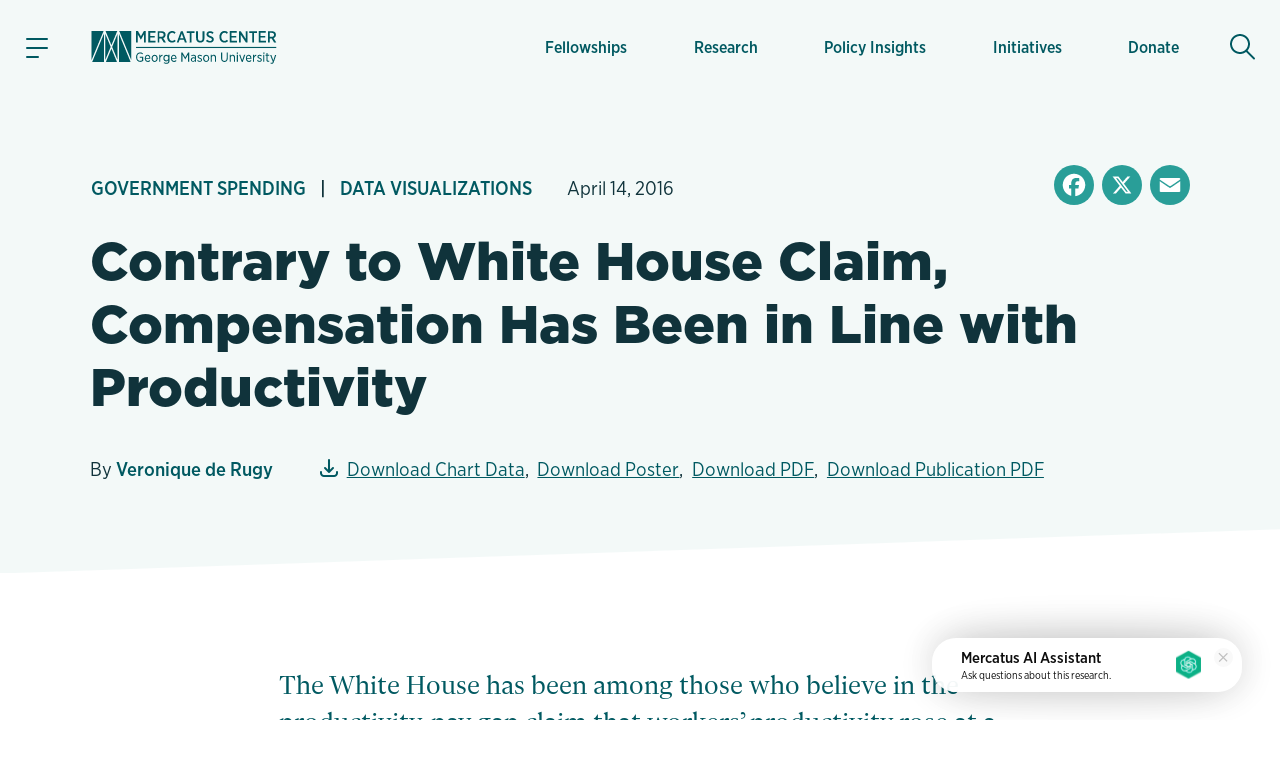

--- FILE ---
content_type: text/html; charset=utf-8
request_url: https://www.google.com/recaptcha/enterprise/anchor?ar=1&k=6LfMg_EaAAAAAMhDNLMlgqDChzmtYHlx1yU2y7GI&co=aHR0cHM6Ly93d3cubWVyY2F0dXMub3JnOjQ0Mw..&hl=en&v=9TiwnJFHeuIw_s0wSd3fiKfN&theme=light&size=normal&anchor-ms=20000&execute-ms=30000&cb=umbu2raq844x
body_size: 48669
content:
<!DOCTYPE HTML><html dir="ltr" lang="en"><head><meta http-equiv="Content-Type" content="text/html; charset=UTF-8">
<meta http-equiv="X-UA-Compatible" content="IE=edge">
<title>reCAPTCHA</title>
<style type="text/css">
/* cyrillic-ext */
@font-face {
  font-family: 'Roboto';
  font-style: normal;
  font-weight: 400;
  font-stretch: 100%;
  src: url(//fonts.gstatic.com/s/roboto/v48/KFO7CnqEu92Fr1ME7kSn66aGLdTylUAMa3GUBHMdazTgWw.woff2) format('woff2');
  unicode-range: U+0460-052F, U+1C80-1C8A, U+20B4, U+2DE0-2DFF, U+A640-A69F, U+FE2E-FE2F;
}
/* cyrillic */
@font-face {
  font-family: 'Roboto';
  font-style: normal;
  font-weight: 400;
  font-stretch: 100%;
  src: url(//fonts.gstatic.com/s/roboto/v48/KFO7CnqEu92Fr1ME7kSn66aGLdTylUAMa3iUBHMdazTgWw.woff2) format('woff2');
  unicode-range: U+0301, U+0400-045F, U+0490-0491, U+04B0-04B1, U+2116;
}
/* greek-ext */
@font-face {
  font-family: 'Roboto';
  font-style: normal;
  font-weight: 400;
  font-stretch: 100%;
  src: url(//fonts.gstatic.com/s/roboto/v48/KFO7CnqEu92Fr1ME7kSn66aGLdTylUAMa3CUBHMdazTgWw.woff2) format('woff2');
  unicode-range: U+1F00-1FFF;
}
/* greek */
@font-face {
  font-family: 'Roboto';
  font-style: normal;
  font-weight: 400;
  font-stretch: 100%;
  src: url(//fonts.gstatic.com/s/roboto/v48/KFO7CnqEu92Fr1ME7kSn66aGLdTylUAMa3-UBHMdazTgWw.woff2) format('woff2');
  unicode-range: U+0370-0377, U+037A-037F, U+0384-038A, U+038C, U+038E-03A1, U+03A3-03FF;
}
/* math */
@font-face {
  font-family: 'Roboto';
  font-style: normal;
  font-weight: 400;
  font-stretch: 100%;
  src: url(//fonts.gstatic.com/s/roboto/v48/KFO7CnqEu92Fr1ME7kSn66aGLdTylUAMawCUBHMdazTgWw.woff2) format('woff2');
  unicode-range: U+0302-0303, U+0305, U+0307-0308, U+0310, U+0312, U+0315, U+031A, U+0326-0327, U+032C, U+032F-0330, U+0332-0333, U+0338, U+033A, U+0346, U+034D, U+0391-03A1, U+03A3-03A9, U+03B1-03C9, U+03D1, U+03D5-03D6, U+03F0-03F1, U+03F4-03F5, U+2016-2017, U+2034-2038, U+203C, U+2040, U+2043, U+2047, U+2050, U+2057, U+205F, U+2070-2071, U+2074-208E, U+2090-209C, U+20D0-20DC, U+20E1, U+20E5-20EF, U+2100-2112, U+2114-2115, U+2117-2121, U+2123-214F, U+2190, U+2192, U+2194-21AE, U+21B0-21E5, U+21F1-21F2, U+21F4-2211, U+2213-2214, U+2216-22FF, U+2308-230B, U+2310, U+2319, U+231C-2321, U+2336-237A, U+237C, U+2395, U+239B-23B7, U+23D0, U+23DC-23E1, U+2474-2475, U+25AF, U+25B3, U+25B7, U+25BD, U+25C1, U+25CA, U+25CC, U+25FB, U+266D-266F, U+27C0-27FF, U+2900-2AFF, U+2B0E-2B11, U+2B30-2B4C, U+2BFE, U+3030, U+FF5B, U+FF5D, U+1D400-1D7FF, U+1EE00-1EEFF;
}
/* symbols */
@font-face {
  font-family: 'Roboto';
  font-style: normal;
  font-weight: 400;
  font-stretch: 100%;
  src: url(//fonts.gstatic.com/s/roboto/v48/KFO7CnqEu92Fr1ME7kSn66aGLdTylUAMaxKUBHMdazTgWw.woff2) format('woff2');
  unicode-range: U+0001-000C, U+000E-001F, U+007F-009F, U+20DD-20E0, U+20E2-20E4, U+2150-218F, U+2190, U+2192, U+2194-2199, U+21AF, U+21E6-21F0, U+21F3, U+2218-2219, U+2299, U+22C4-22C6, U+2300-243F, U+2440-244A, U+2460-24FF, U+25A0-27BF, U+2800-28FF, U+2921-2922, U+2981, U+29BF, U+29EB, U+2B00-2BFF, U+4DC0-4DFF, U+FFF9-FFFB, U+10140-1018E, U+10190-1019C, U+101A0, U+101D0-101FD, U+102E0-102FB, U+10E60-10E7E, U+1D2C0-1D2D3, U+1D2E0-1D37F, U+1F000-1F0FF, U+1F100-1F1AD, U+1F1E6-1F1FF, U+1F30D-1F30F, U+1F315, U+1F31C, U+1F31E, U+1F320-1F32C, U+1F336, U+1F378, U+1F37D, U+1F382, U+1F393-1F39F, U+1F3A7-1F3A8, U+1F3AC-1F3AF, U+1F3C2, U+1F3C4-1F3C6, U+1F3CA-1F3CE, U+1F3D4-1F3E0, U+1F3ED, U+1F3F1-1F3F3, U+1F3F5-1F3F7, U+1F408, U+1F415, U+1F41F, U+1F426, U+1F43F, U+1F441-1F442, U+1F444, U+1F446-1F449, U+1F44C-1F44E, U+1F453, U+1F46A, U+1F47D, U+1F4A3, U+1F4B0, U+1F4B3, U+1F4B9, U+1F4BB, U+1F4BF, U+1F4C8-1F4CB, U+1F4D6, U+1F4DA, U+1F4DF, U+1F4E3-1F4E6, U+1F4EA-1F4ED, U+1F4F7, U+1F4F9-1F4FB, U+1F4FD-1F4FE, U+1F503, U+1F507-1F50B, U+1F50D, U+1F512-1F513, U+1F53E-1F54A, U+1F54F-1F5FA, U+1F610, U+1F650-1F67F, U+1F687, U+1F68D, U+1F691, U+1F694, U+1F698, U+1F6AD, U+1F6B2, U+1F6B9-1F6BA, U+1F6BC, U+1F6C6-1F6CF, U+1F6D3-1F6D7, U+1F6E0-1F6EA, U+1F6F0-1F6F3, U+1F6F7-1F6FC, U+1F700-1F7FF, U+1F800-1F80B, U+1F810-1F847, U+1F850-1F859, U+1F860-1F887, U+1F890-1F8AD, U+1F8B0-1F8BB, U+1F8C0-1F8C1, U+1F900-1F90B, U+1F93B, U+1F946, U+1F984, U+1F996, U+1F9E9, U+1FA00-1FA6F, U+1FA70-1FA7C, U+1FA80-1FA89, U+1FA8F-1FAC6, U+1FACE-1FADC, U+1FADF-1FAE9, U+1FAF0-1FAF8, U+1FB00-1FBFF;
}
/* vietnamese */
@font-face {
  font-family: 'Roboto';
  font-style: normal;
  font-weight: 400;
  font-stretch: 100%;
  src: url(//fonts.gstatic.com/s/roboto/v48/KFO7CnqEu92Fr1ME7kSn66aGLdTylUAMa3OUBHMdazTgWw.woff2) format('woff2');
  unicode-range: U+0102-0103, U+0110-0111, U+0128-0129, U+0168-0169, U+01A0-01A1, U+01AF-01B0, U+0300-0301, U+0303-0304, U+0308-0309, U+0323, U+0329, U+1EA0-1EF9, U+20AB;
}
/* latin-ext */
@font-face {
  font-family: 'Roboto';
  font-style: normal;
  font-weight: 400;
  font-stretch: 100%;
  src: url(//fonts.gstatic.com/s/roboto/v48/KFO7CnqEu92Fr1ME7kSn66aGLdTylUAMa3KUBHMdazTgWw.woff2) format('woff2');
  unicode-range: U+0100-02BA, U+02BD-02C5, U+02C7-02CC, U+02CE-02D7, U+02DD-02FF, U+0304, U+0308, U+0329, U+1D00-1DBF, U+1E00-1E9F, U+1EF2-1EFF, U+2020, U+20A0-20AB, U+20AD-20C0, U+2113, U+2C60-2C7F, U+A720-A7FF;
}
/* latin */
@font-face {
  font-family: 'Roboto';
  font-style: normal;
  font-weight: 400;
  font-stretch: 100%;
  src: url(//fonts.gstatic.com/s/roboto/v48/KFO7CnqEu92Fr1ME7kSn66aGLdTylUAMa3yUBHMdazQ.woff2) format('woff2');
  unicode-range: U+0000-00FF, U+0131, U+0152-0153, U+02BB-02BC, U+02C6, U+02DA, U+02DC, U+0304, U+0308, U+0329, U+2000-206F, U+20AC, U+2122, U+2191, U+2193, U+2212, U+2215, U+FEFF, U+FFFD;
}
/* cyrillic-ext */
@font-face {
  font-family: 'Roboto';
  font-style: normal;
  font-weight: 500;
  font-stretch: 100%;
  src: url(//fonts.gstatic.com/s/roboto/v48/KFO7CnqEu92Fr1ME7kSn66aGLdTylUAMa3GUBHMdazTgWw.woff2) format('woff2');
  unicode-range: U+0460-052F, U+1C80-1C8A, U+20B4, U+2DE0-2DFF, U+A640-A69F, U+FE2E-FE2F;
}
/* cyrillic */
@font-face {
  font-family: 'Roboto';
  font-style: normal;
  font-weight: 500;
  font-stretch: 100%;
  src: url(//fonts.gstatic.com/s/roboto/v48/KFO7CnqEu92Fr1ME7kSn66aGLdTylUAMa3iUBHMdazTgWw.woff2) format('woff2');
  unicode-range: U+0301, U+0400-045F, U+0490-0491, U+04B0-04B1, U+2116;
}
/* greek-ext */
@font-face {
  font-family: 'Roboto';
  font-style: normal;
  font-weight: 500;
  font-stretch: 100%;
  src: url(//fonts.gstatic.com/s/roboto/v48/KFO7CnqEu92Fr1ME7kSn66aGLdTylUAMa3CUBHMdazTgWw.woff2) format('woff2');
  unicode-range: U+1F00-1FFF;
}
/* greek */
@font-face {
  font-family: 'Roboto';
  font-style: normal;
  font-weight: 500;
  font-stretch: 100%;
  src: url(//fonts.gstatic.com/s/roboto/v48/KFO7CnqEu92Fr1ME7kSn66aGLdTylUAMa3-UBHMdazTgWw.woff2) format('woff2');
  unicode-range: U+0370-0377, U+037A-037F, U+0384-038A, U+038C, U+038E-03A1, U+03A3-03FF;
}
/* math */
@font-face {
  font-family: 'Roboto';
  font-style: normal;
  font-weight: 500;
  font-stretch: 100%;
  src: url(//fonts.gstatic.com/s/roboto/v48/KFO7CnqEu92Fr1ME7kSn66aGLdTylUAMawCUBHMdazTgWw.woff2) format('woff2');
  unicode-range: U+0302-0303, U+0305, U+0307-0308, U+0310, U+0312, U+0315, U+031A, U+0326-0327, U+032C, U+032F-0330, U+0332-0333, U+0338, U+033A, U+0346, U+034D, U+0391-03A1, U+03A3-03A9, U+03B1-03C9, U+03D1, U+03D5-03D6, U+03F0-03F1, U+03F4-03F5, U+2016-2017, U+2034-2038, U+203C, U+2040, U+2043, U+2047, U+2050, U+2057, U+205F, U+2070-2071, U+2074-208E, U+2090-209C, U+20D0-20DC, U+20E1, U+20E5-20EF, U+2100-2112, U+2114-2115, U+2117-2121, U+2123-214F, U+2190, U+2192, U+2194-21AE, U+21B0-21E5, U+21F1-21F2, U+21F4-2211, U+2213-2214, U+2216-22FF, U+2308-230B, U+2310, U+2319, U+231C-2321, U+2336-237A, U+237C, U+2395, U+239B-23B7, U+23D0, U+23DC-23E1, U+2474-2475, U+25AF, U+25B3, U+25B7, U+25BD, U+25C1, U+25CA, U+25CC, U+25FB, U+266D-266F, U+27C0-27FF, U+2900-2AFF, U+2B0E-2B11, U+2B30-2B4C, U+2BFE, U+3030, U+FF5B, U+FF5D, U+1D400-1D7FF, U+1EE00-1EEFF;
}
/* symbols */
@font-face {
  font-family: 'Roboto';
  font-style: normal;
  font-weight: 500;
  font-stretch: 100%;
  src: url(//fonts.gstatic.com/s/roboto/v48/KFO7CnqEu92Fr1ME7kSn66aGLdTylUAMaxKUBHMdazTgWw.woff2) format('woff2');
  unicode-range: U+0001-000C, U+000E-001F, U+007F-009F, U+20DD-20E0, U+20E2-20E4, U+2150-218F, U+2190, U+2192, U+2194-2199, U+21AF, U+21E6-21F0, U+21F3, U+2218-2219, U+2299, U+22C4-22C6, U+2300-243F, U+2440-244A, U+2460-24FF, U+25A0-27BF, U+2800-28FF, U+2921-2922, U+2981, U+29BF, U+29EB, U+2B00-2BFF, U+4DC0-4DFF, U+FFF9-FFFB, U+10140-1018E, U+10190-1019C, U+101A0, U+101D0-101FD, U+102E0-102FB, U+10E60-10E7E, U+1D2C0-1D2D3, U+1D2E0-1D37F, U+1F000-1F0FF, U+1F100-1F1AD, U+1F1E6-1F1FF, U+1F30D-1F30F, U+1F315, U+1F31C, U+1F31E, U+1F320-1F32C, U+1F336, U+1F378, U+1F37D, U+1F382, U+1F393-1F39F, U+1F3A7-1F3A8, U+1F3AC-1F3AF, U+1F3C2, U+1F3C4-1F3C6, U+1F3CA-1F3CE, U+1F3D4-1F3E0, U+1F3ED, U+1F3F1-1F3F3, U+1F3F5-1F3F7, U+1F408, U+1F415, U+1F41F, U+1F426, U+1F43F, U+1F441-1F442, U+1F444, U+1F446-1F449, U+1F44C-1F44E, U+1F453, U+1F46A, U+1F47D, U+1F4A3, U+1F4B0, U+1F4B3, U+1F4B9, U+1F4BB, U+1F4BF, U+1F4C8-1F4CB, U+1F4D6, U+1F4DA, U+1F4DF, U+1F4E3-1F4E6, U+1F4EA-1F4ED, U+1F4F7, U+1F4F9-1F4FB, U+1F4FD-1F4FE, U+1F503, U+1F507-1F50B, U+1F50D, U+1F512-1F513, U+1F53E-1F54A, U+1F54F-1F5FA, U+1F610, U+1F650-1F67F, U+1F687, U+1F68D, U+1F691, U+1F694, U+1F698, U+1F6AD, U+1F6B2, U+1F6B9-1F6BA, U+1F6BC, U+1F6C6-1F6CF, U+1F6D3-1F6D7, U+1F6E0-1F6EA, U+1F6F0-1F6F3, U+1F6F7-1F6FC, U+1F700-1F7FF, U+1F800-1F80B, U+1F810-1F847, U+1F850-1F859, U+1F860-1F887, U+1F890-1F8AD, U+1F8B0-1F8BB, U+1F8C0-1F8C1, U+1F900-1F90B, U+1F93B, U+1F946, U+1F984, U+1F996, U+1F9E9, U+1FA00-1FA6F, U+1FA70-1FA7C, U+1FA80-1FA89, U+1FA8F-1FAC6, U+1FACE-1FADC, U+1FADF-1FAE9, U+1FAF0-1FAF8, U+1FB00-1FBFF;
}
/* vietnamese */
@font-face {
  font-family: 'Roboto';
  font-style: normal;
  font-weight: 500;
  font-stretch: 100%;
  src: url(//fonts.gstatic.com/s/roboto/v48/KFO7CnqEu92Fr1ME7kSn66aGLdTylUAMa3OUBHMdazTgWw.woff2) format('woff2');
  unicode-range: U+0102-0103, U+0110-0111, U+0128-0129, U+0168-0169, U+01A0-01A1, U+01AF-01B0, U+0300-0301, U+0303-0304, U+0308-0309, U+0323, U+0329, U+1EA0-1EF9, U+20AB;
}
/* latin-ext */
@font-face {
  font-family: 'Roboto';
  font-style: normal;
  font-weight: 500;
  font-stretch: 100%;
  src: url(//fonts.gstatic.com/s/roboto/v48/KFO7CnqEu92Fr1ME7kSn66aGLdTylUAMa3KUBHMdazTgWw.woff2) format('woff2');
  unicode-range: U+0100-02BA, U+02BD-02C5, U+02C7-02CC, U+02CE-02D7, U+02DD-02FF, U+0304, U+0308, U+0329, U+1D00-1DBF, U+1E00-1E9F, U+1EF2-1EFF, U+2020, U+20A0-20AB, U+20AD-20C0, U+2113, U+2C60-2C7F, U+A720-A7FF;
}
/* latin */
@font-face {
  font-family: 'Roboto';
  font-style: normal;
  font-weight: 500;
  font-stretch: 100%;
  src: url(//fonts.gstatic.com/s/roboto/v48/KFO7CnqEu92Fr1ME7kSn66aGLdTylUAMa3yUBHMdazQ.woff2) format('woff2');
  unicode-range: U+0000-00FF, U+0131, U+0152-0153, U+02BB-02BC, U+02C6, U+02DA, U+02DC, U+0304, U+0308, U+0329, U+2000-206F, U+20AC, U+2122, U+2191, U+2193, U+2212, U+2215, U+FEFF, U+FFFD;
}
/* cyrillic-ext */
@font-face {
  font-family: 'Roboto';
  font-style: normal;
  font-weight: 900;
  font-stretch: 100%;
  src: url(//fonts.gstatic.com/s/roboto/v48/KFO7CnqEu92Fr1ME7kSn66aGLdTylUAMa3GUBHMdazTgWw.woff2) format('woff2');
  unicode-range: U+0460-052F, U+1C80-1C8A, U+20B4, U+2DE0-2DFF, U+A640-A69F, U+FE2E-FE2F;
}
/* cyrillic */
@font-face {
  font-family: 'Roboto';
  font-style: normal;
  font-weight: 900;
  font-stretch: 100%;
  src: url(//fonts.gstatic.com/s/roboto/v48/KFO7CnqEu92Fr1ME7kSn66aGLdTylUAMa3iUBHMdazTgWw.woff2) format('woff2');
  unicode-range: U+0301, U+0400-045F, U+0490-0491, U+04B0-04B1, U+2116;
}
/* greek-ext */
@font-face {
  font-family: 'Roboto';
  font-style: normal;
  font-weight: 900;
  font-stretch: 100%;
  src: url(//fonts.gstatic.com/s/roboto/v48/KFO7CnqEu92Fr1ME7kSn66aGLdTylUAMa3CUBHMdazTgWw.woff2) format('woff2');
  unicode-range: U+1F00-1FFF;
}
/* greek */
@font-face {
  font-family: 'Roboto';
  font-style: normal;
  font-weight: 900;
  font-stretch: 100%;
  src: url(//fonts.gstatic.com/s/roboto/v48/KFO7CnqEu92Fr1ME7kSn66aGLdTylUAMa3-UBHMdazTgWw.woff2) format('woff2');
  unicode-range: U+0370-0377, U+037A-037F, U+0384-038A, U+038C, U+038E-03A1, U+03A3-03FF;
}
/* math */
@font-face {
  font-family: 'Roboto';
  font-style: normal;
  font-weight: 900;
  font-stretch: 100%;
  src: url(//fonts.gstatic.com/s/roboto/v48/KFO7CnqEu92Fr1ME7kSn66aGLdTylUAMawCUBHMdazTgWw.woff2) format('woff2');
  unicode-range: U+0302-0303, U+0305, U+0307-0308, U+0310, U+0312, U+0315, U+031A, U+0326-0327, U+032C, U+032F-0330, U+0332-0333, U+0338, U+033A, U+0346, U+034D, U+0391-03A1, U+03A3-03A9, U+03B1-03C9, U+03D1, U+03D5-03D6, U+03F0-03F1, U+03F4-03F5, U+2016-2017, U+2034-2038, U+203C, U+2040, U+2043, U+2047, U+2050, U+2057, U+205F, U+2070-2071, U+2074-208E, U+2090-209C, U+20D0-20DC, U+20E1, U+20E5-20EF, U+2100-2112, U+2114-2115, U+2117-2121, U+2123-214F, U+2190, U+2192, U+2194-21AE, U+21B0-21E5, U+21F1-21F2, U+21F4-2211, U+2213-2214, U+2216-22FF, U+2308-230B, U+2310, U+2319, U+231C-2321, U+2336-237A, U+237C, U+2395, U+239B-23B7, U+23D0, U+23DC-23E1, U+2474-2475, U+25AF, U+25B3, U+25B7, U+25BD, U+25C1, U+25CA, U+25CC, U+25FB, U+266D-266F, U+27C0-27FF, U+2900-2AFF, U+2B0E-2B11, U+2B30-2B4C, U+2BFE, U+3030, U+FF5B, U+FF5D, U+1D400-1D7FF, U+1EE00-1EEFF;
}
/* symbols */
@font-face {
  font-family: 'Roboto';
  font-style: normal;
  font-weight: 900;
  font-stretch: 100%;
  src: url(//fonts.gstatic.com/s/roboto/v48/KFO7CnqEu92Fr1ME7kSn66aGLdTylUAMaxKUBHMdazTgWw.woff2) format('woff2');
  unicode-range: U+0001-000C, U+000E-001F, U+007F-009F, U+20DD-20E0, U+20E2-20E4, U+2150-218F, U+2190, U+2192, U+2194-2199, U+21AF, U+21E6-21F0, U+21F3, U+2218-2219, U+2299, U+22C4-22C6, U+2300-243F, U+2440-244A, U+2460-24FF, U+25A0-27BF, U+2800-28FF, U+2921-2922, U+2981, U+29BF, U+29EB, U+2B00-2BFF, U+4DC0-4DFF, U+FFF9-FFFB, U+10140-1018E, U+10190-1019C, U+101A0, U+101D0-101FD, U+102E0-102FB, U+10E60-10E7E, U+1D2C0-1D2D3, U+1D2E0-1D37F, U+1F000-1F0FF, U+1F100-1F1AD, U+1F1E6-1F1FF, U+1F30D-1F30F, U+1F315, U+1F31C, U+1F31E, U+1F320-1F32C, U+1F336, U+1F378, U+1F37D, U+1F382, U+1F393-1F39F, U+1F3A7-1F3A8, U+1F3AC-1F3AF, U+1F3C2, U+1F3C4-1F3C6, U+1F3CA-1F3CE, U+1F3D4-1F3E0, U+1F3ED, U+1F3F1-1F3F3, U+1F3F5-1F3F7, U+1F408, U+1F415, U+1F41F, U+1F426, U+1F43F, U+1F441-1F442, U+1F444, U+1F446-1F449, U+1F44C-1F44E, U+1F453, U+1F46A, U+1F47D, U+1F4A3, U+1F4B0, U+1F4B3, U+1F4B9, U+1F4BB, U+1F4BF, U+1F4C8-1F4CB, U+1F4D6, U+1F4DA, U+1F4DF, U+1F4E3-1F4E6, U+1F4EA-1F4ED, U+1F4F7, U+1F4F9-1F4FB, U+1F4FD-1F4FE, U+1F503, U+1F507-1F50B, U+1F50D, U+1F512-1F513, U+1F53E-1F54A, U+1F54F-1F5FA, U+1F610, U+1F650-1F67F, U+1F687, U+1F68D, U+1F691, U+1F694, U+1F698, U+1F6AD, U+1F6B2, U+1F6B9-1F6BA, U+1F6BC, U+1F6C6-1F6CF, U+1F6D3-1F6D7, U+1F6E0-1F6EA, U+1F6F0-1F6F3, U+1F6F7-1F6FC, U+1F700-1F7FF, U+1F800-1F80B, U+1F810-1F847, U+1F850-1F859, U+1F860-1F887, U+1F890-1F8AD, U+1F8B0-1F8BB, U+1F8C0-1F8C1, U+1F900-1F90B, U+1F93B, U+1F946, U+1F984, U+1F996, U+1F9E9, U+1FA00-1FA6F, U+1FA70-1FA7C, U+1FA80-1FA89, U+1FA8F-1FAC6, U+1FACE-1FADC, U+1FADF-1FAE9, U+1FAF0-1FAF8, U+1FB00-1FBFF;
}
/* vietnamese */
@font-face {
  font-family: 'Roboto';
  font-style: normal;
  font-weight: 900;
  font-stretch: 100%;
  src: url(//fonts.gstatic.com/s/roboto/v48/KFO7CnqEu92Fr1ME7kSn66aGLdTylUAMa3OUBHMdazTgWw.woff2) format('woff2');
  unicode-range: U+0102-0103, U+0110-0111, U+0128-0129, U+0168-0169, U+01A0-01A1, U+01AF-01B0, U+0300-0301, U+0303-0304, U+0308-0309, U+0323, U+0329, U+1EA0-1EF9, U+20AB;
}
/* latin-ext */
@font-face {
  font-family: 'Roboto';
  font-style: normal;
  font-weight: 900;
  font-stretch: 100%;
  src: url(//fonts.gstatic.com/s/roboto/v48/KFO7CnqEu92Fr1ME7kSn66aGLdTylUAMa3KUBHMdazTgWw.woff2) format('woff2');
  unicode-range: U+0100-02BA, U+02BD-02C5, U+02C7-02CC, U+02CE-02D7, U+02DD-02FF, U+0304, U+0308, U+0329, U+1D00-1DBF, U+1E00-1E9F, U+1EF2-1EFF, U+2020, U+20A0-20AB, U+20AD-20C0, U+2113, U+2C60-2C7F, U+A720-A7FF;
}
/* latin */
@font-face {
  font-family: 'Roboto';
  font-style: normal;
  font-weight: 900;
  font-stretch: 100%;
  src: url(//fonts.gstatic.com/s/roboto/v48/KFO7CnqEu92Fr1ME7kSn66aGLdTylUAMa3yUBHMdazQ.woff2) format('woff2');
  unicode-range: U+0000-00FF, U+0131, U+0152-0153, U+02BB-02BC, U+02C6, U+02DA, U+02DC, U+0304, U+0308, U+0329, U+2000-206F, U+20AC, U+2122, U+2191, U+2193, U+2212, U+2215, U+FEFF, U+FFFD;
}

</style>
<link rel="stylesheet" type="text/css" href="https://www.gstatic.com/recaptcha/releases/9TiwnJFHeuIw_s0wSd3fiKfN/styles__ltr.css">
<script nonce="Ji3YH_FScvPRgWPVzYWxtQ" type="text/javascript">window['__recaptcha_api'] = 'https://www.google.com/recaptcha/enterprise/';</script>
<script type="text/javascript" src="https://www.gstatic.com/recaptcha/releases/9TiwnJFHeuIw_s0wSd3fiKfN/recaptcha__en.js" nonce="Ji3YH_FScvPRgWPVzYWxtQ">
      
    </script></head>
<body><div id="rc-anchor-alert" class="rc-anchor-alert"></div>
<input type="hidden" id="recaptcha-token" value="[base64]">
<script type="text/javascript" nonce="Ji3YH_FScvPRgWPVzYWxtQ">
      recaptcha.anchor.Main.init("[\x22ainput\x22,[\x22bgdata\x22,\x22\x22,\[base64]/[base64]/[base64]/[base64]/[base64]/[base64]/[base64]/[base64]/[base64]/[base64]\\u003d\x22,\[base64]\\u003d\x22,\x22S8Odwo4cK8Oow45VwprDqcO8c24eSsKrw7BJQMKtUkjDucOzwrtpfcOXw4rCkgDCpjkGwqUkwphDa8KIScKgJQXDll58ecKRwr3Dj8KRw5LDvsKaw5fDuxHCsmjCpsKowqvCkcKyw4vCgSbDpsKhC8KPVmrDicO6worDosOZw7/CjsOywq0HXsKCwql3bwg2wqQIwrIdBcKuwqHDqU/DtMK7w5bCn8OwF0FGwrc3wqHCvMKhwoktGcK0DUDDocOHwqzCtMOPwobCmT3DkybCkMOAw4LDjMOlwpsKwppAIMOfwqQPwpJcdcOJwqAeYMKUw5tJYsKOwrVuw55qw5HCnCDDjgrCs0jCt8O/OcK+w5tIwrzDisOAF8OMDj4XBcKXTw55SsO0JsKed8OYLcOSwr/Dk3HDlsKww4rCmCLDgQ9Ceg7CojUaw4tqw7Y3wqDCnxzDpR/DlMKJH8ObwrpQwq7DlMKBw4PDr2hEcMK/GcKhw67CtsODDQFmHnHCkX4+wpPDpGlxw67CuUTCmn1Pw5MXMVzCm8O7wqAww7PDoXN5EsKOAMKXEMKySx1VHMKrbsOKw7RFRgjDsFzCi8KLTklZNz5iwp4TLMKkw6Ztw4jCn3dJw4/[base64]/LVZDwrTCoW5Ww4XDj8OiScObw7jCq8OqXGgoNsOnwrQfQcOFUWM5N8O7w7jCk8OPw6DCl8K4PcKhwoo2EcKFwoHCihrDj8O4fmfDvyoBwqtOwofCrMOuwqlSXWvDhsOjFhx/FmJtwr7DrlNjw5HCh8KZWsOmL2x5w4YiB8Kxw4jClMO2wr/ClMO3W1RAFjJNGFMGwrbDhllccMOdwp4dwolrAMKTHsKAAMKXw7DDgcKON8O7wqfCl8Kww64yw7Mjw6QUX8K3bh19wqbDgMOzwqzCgcOIwojDhW3CrVHDpMOVwrFjwoTCj8KTf8Kkwph3dMOnw6TCshUCHsKswoMWw6sPwqTDh8K/wq9DL8K/[base64]/EQnCqMKUfA/[base64]/wrV2w5HCvsK5J0tXZBkBHsKTw4PDn1Msw5YkNW/DgcOyScOWFsOccSNHwpLDjhdNw6LCuQXDm8Oew4UpTsOKwopCSMKrRMKAw4cnw67DtcKySQfCu8KPw5jDv8OkwprCh8KYUWATw5UjVkTCq8K8wrnClsOFw5bCqMOdwqXCtXTDjGxawrHDpcK+TVRYNh/DuQhHwq7Dj8Knwq3DjF3ChcKrw5Btw4bCosK8w51Ra8OdwonCqgrDqQDDvmxMIT3CgVURSTAowpNjWMOvWnlfWE/DqsOpw49fw452w7HDoSbDpmjDnMKJwqvDrcKVwrc4EMOKf8ObEGFnOcK5w7/[base64]/Du8OaOcK8AMKgBsKyw4zDhcONw7/CvizDixklJGJTcl/CnsOlRcO+JsKVJsOjwq8CIz9EdjDDmFzCr1sPwrHDiFU9Y8Klwr3ClMKOwoRqwoZhw5/Dl8OIwpjCn8OwbMKjw7vDn8KJwrsrOGvCi8K0w6jDvMOUED7CqsOVwofDp8OTEErDg0E5wqleGMKEwpPDjz5Iwr4hBcK/UyV5RFF+w5fDqXgyHMOsWcKdO2Y1XX9uOsOtw4bCucKSf8KgJipGIXHCjjM+Sh/ClcKbwrfCg07Dnm/DlMO/wp7CkwrDrjDCgsOhOcKaMMKkwobCgcOZE8K7TMOlw7HCnAfCgEHCsnk4w6bCgsOGFyZjwr3DphB7w4kow4tHwoNKI1odwos2w69HXQBIX3TDrkHDrcO3Wz9DwqQDbynCslwpcsKdNcOQw5bCnSrCk8KSwqLCrcOsVMOeaAPCjCcww7vDql/DmcOxw6UvwqfDkMKRHB7Dnzo6wqjDrwhbUjjDhMOfwq8Zw63DlD5ACsKkw4hDwp3DrcKPw7TDmG4Ow6TCjcKwwo5kwpJkLsOcw7PCt8KYNMO7BMKSwovCh8KAw59yw7bCtMKNw75cdcKSZ8OXFsOrw5/CqXvCssKPATPDlHzClFw9wpPCusKSIcOBwpQjwow8FEgywrs/M8Kww6U/AjgHwrEgwp3DjW7CrMK9P0onw7PCgh9DIcOlwoHDtcOdwrrCvF3Dj8KRWj1owoTDi3JXCsOpw5VmwqPDoMOpw6dkwpRkwrfClBdUcC/DisO0EFNiw5vCiMKIICJGwrjCknjCrgFdAk/CoC8eZjLDvnLCjhINF0PCkMK/[base64]/[base64]/CnMKyRMO0ZzNqw5DDpcKEwqTDp8K6w4rDi8Kyw6VPwoHCqMKVb8OiKMO2w5xnwoUMwqQrJUDDvsKWScOtw5sWw6Z0wpgzMhhNw5FFw6ZxB8OKWEhOwqnCqcOAw7zDucOkfgLDpA7DqSLDnFvCgMKLOMKACg7DiMOfW8Khw6pgMCjDmnrDiCTCrUg/wqrCtipbw63DtMKbwqd5w7lRBADCs8KPwpcqQVcCfcKOwo3DvsK4B8OwGsKywr4/AMOzw4nDusKKKh97w6bDsjtRXTdkwqHCvcOFD8OhWU7CkElEwp1THmvCgMO/wpVrczpPJMKzwosOdMOWBMK+wrNQw51VazHCun57wqzDtsKuOXB8w5p9wrZtF8K7w5PDiX/[base64]/Yk8/w71ANMOYw4rDtcOKMsO0e8Ozw6TDvsKjFytPwqg0WMK8UsO9wpHDk2nCl8OmwoLCtgxOTMODJAHDvgERw45Hd2oOwr7CpFcdw7bCvsO/[base64]/Ds8KwwqZXUzDDiRPCosOZw4U8w4nDmsONwo/CmGTCusOKwr3DpMOKw7wMEEDCjW3Dui4VEU7DiBwmw7USw5XChXDCtVjCs8KWwqTCoSNuwrbCjsKxwpkdH8Ouwr9gaFTDgm8MWcKPw5oNw6LCoMOZwqrDu8OOBAbDgMKVwo/[base64]/DuH16w5HCrSLDvMKUEBbCksO7L8Ogw6U8H23Ci1MjZUPDnsKjZMOjwoAIwrd8dylcw7vDpsKGIsKpwrJHw4/CiMOqScO8eD81wqZ5RcOUwrXCjzPChMOaQ8Owd0HDv0ZQK8OzwpwEw7bCh8OENHZ7GmRjwpBhwq4KM8KYw4AQwq3Ckhx7woPCsXlcwqPCuDZLT8Ohw5jDlcKIw67DvAZxC0nCocOkQCtLUsKmOwLCu3vCusO+Wl/[base64]/CgMOmwo/CgT/[base64]/DmF7CpsOyMVgbel/Dj3nCtEANdHJTZGHDgD7DsknCl8O1RxIjUsKxwrLDg3PDoB/DhcOLwoHDoMOhwrRWwoxUEX/Cp1bCjzvCoi3DkRbDmMOsAsKBCsK3w7bDjjoUVE/[base64]/CuzDDmnTCmSPDugTCrVAYwqnCvx/CkMOlZmAvdsOMwr1Ow7kkw6LDkRk7wqtyLsK8exbCnMK4DsOYTk3Ctg3DjisdORxQBMOaLcKZw6YOwpsAAcK+wrDClmUFAwvDjcOlwqUGAMOAEyPDhMKTwovDiMKEwrV8w5B2XVQaKlnClV/[base64]/DusKsU2TDkgwsw47CgMOywpnClcKCQ2R7w51BwpbCvgc/I8Orw4LClDc0wo9ew4sZUMOswovDqGQwZE9AL8KoKMO5wowWAcO9RFjDgMKVMsKKCcKUwrEEF8O1e8KUw4RVTR/CrT3DujBnw5dkXlXDusKKJ8KewoEUUsKeVMKgMVnCtsOte8KJw6fCnsKsNE9HwoVMw7TDgnVow6/Duxh1w4zCmMKcPiJleD9bfMKuTjjCuiRiASBaJGLCjRbCu8O0P3wpw4ZsF8OOIMKhZsOowo8wwqDDpVh+HwXCvx1IXSZrw4pVaHXCgcOrMVDCsWxNwroiLi4Ww4bDusOQwp7CmMOrw7tTw7vCmCtowp3DrMOYw6zCtcOeWi1eGsO2TzLCn8KPP8OqMC/DhwM+w7jCncOtw4vDkcKjw74gUMOvezfDi8Ozw4EXwrbDhxPDkcKcc8ODK8KeVsOIBBhywolGWMOfaUzCicOiVGHDqzzCmBsZfsO1w7Yiwp5dwoFxw4tIwo91wphwA1MqwqZ+w6oLb1PDtsKII8KtcsKaFcKNU8OTSWbDvjYaw7lJcy/CtMOmbFdSWMOody/[base64]/fMOuw7gmwpMMYVLDrkJtw6PCqC0zwqc+BCnCqMKDw6/CnQDCjTpnPcOmbX/[base64]/wotnwoEFwpVQb8O0wr8AwotpCcKoP8Onw6kzwoTCiFDDkMKww63DosKxCRg3ZMO1UDbCqMKHw71EwpHCscOGCMKVwoHCtsONwohjYsKkw5AoRxbCigQOXsOkwpTDqMOrw5QxZH7Dp3jCicO8X13Dm28pT8K1OU/[base64]/CrS/[base64]/[base64]/Cm8O+RQYaU8Oswqlbw6/DtTDCrsKgwrFlecKiTMOeLcKOwpzCvMOTXEhMw6QKw68nwrnCiVLDmMKrP8Ojw7nDtzkBwqNJwpBsw5d2w6TDvHrDg1HCpTF/w4TCpMOHwq3DlVLDrsOZw5fDoV/[base64]/Dsl9TWsOrXcKZVhwjQsOHw7fDj08XRlLCkVoZR2ByVjnCsiXCiybDkVnCnsO/[base64]/Cv8KWwpBRSGnCm8OKX8KdwoTChXHCmjcxw4Yswo8mw78wP1/CqHEIw5zCgcKXasKAMljCn8Kwwokcw57DgjBuwp95MgjClm/CuAF9wo09wot4wpZVM2/Cp8KIw6w9ECRsTl8BYF9OXsOKZRoGw7Z6w47CjcO+wrJZGE18w60SIyV+wpbDpMOxem7CpH9BPsK5ZEtwQMOlw5XDvsOiwroYUMKMbQJnG8KFc8Oewrs9TcOeQWbChsOHwofCkcOFKcKpYRbDqcKQw6HCiWLDt8KTw7Nfw4Qewp/DocKfw51IOTEXYMKww546w4/DlCcvw74qEMKlw7ckw7I+JsKQVsKaw6/DrcKWd8KKwqUBw6fCpMKoMgpXKMOucyDCv8Odw5p+wp8Rw4o7worCvMKkfcOSw7PDpMKCwrswMGLDqcKSwpbDtcKjGjRkw4PDocKlH27CrMO4wo7DsMOnw6nCscO3w4IRw57CrsKNeMOZWMOcAwbDjFLCkcK+fS/CgsORwqDDrMO2DUIdN3wTw7tSwopuw4xRw414ClfCulfDkSTCvV4tUsOwNyg7wpQ0wpzDijrCqsO3wrZDesK4SQDDuBjChMK4WlLCmETCshsvdMKIWGV7Z1nDjsOXw6NPwrErS8KpwoDCgH/[base64]/DhMKZPsOiKT8QO8OAw6MSwqLCv8K4V8OwwrrDt3bDjcK1S8KHUMK6w78uw4jDijdKw5fDnsOVw6TDg1/Ct8O8TcKeGitkIzEZWwF7w4dUIcKOLMOOw6vCvsONw4/DuivDosKSVG3CqlTCocKfwrsuKGQqwo1EwoNyw6nCtMO/[base64]/Ds8KgacKvDn10OcK+O8Opw7zDjcKRV8KawrbDg8KPDsOewqNZw6HDi8Kew4doF0jCosOTw6d7ZsOtU3jCrsO5JlfColZzbsO/GH3DlQ4QWsKnKcK4RcKVc1UhZz4Qw4rDuXwgw5Y2BsO5wpbClcORwqgdw6sjwo/CmcONCMOow65OYCXDj8OwHMOYwrlWw7oaw4nCqMOIwqQWwo7Dv8Kiwrlcw7DDqcKswpvDlMKzw6wDAV7DkcOnCsOQwpLDuXA2wofDtlB+w5ABw7AeMcKvw50ww6lWw5vCgBBZwoDCgMKCc3DCi0oUISRXw6lzOcO/fzQzwp5Zw6rDoMK+IsKiesKiVALDgMKUXx7CjMKcBXYXN8O7w7TDpwjDgUkVPsKpRh/CisKsVhESb8KdwpfCocO9ExM6wqHChDrDt8KjwrfCt8Olw6pmwqDCmQgEw7kOwp81w7Vgfw7CgcOAw7k/wr53RhsMw7QCEsOJw6bDti5WIsOUbsKRNMKww5jDlMO5WsKzL8Ksw63CuwjDmmTCkQnCmsKBwqXCj8KbMkjDsEBmYMOHwrfCsHRbeSV5ZmQXOMORwqJoAzYvP0hqw78xw5EMwrRUPMKsw6AsHcOJwoEVwpLDgMO/RmQOOT7CuSRHw5rCvcKJKjg6wqRyN8OAw6HCi2DDnhYCw6IJL8OZGcKpLjDDq3/DlcO/wrfDjMKaZkIRWnRtw7Eaw7w+w5rDmcOaKWLCisKqw5V1HhN1wqNAw6vCvsORw6U1BcOBwofDgCLDuA1dYsOIw5dmD8KMR2LDpMKewoVdwqXCoMKdejjDvsKVwphAw6EPw4DCuAM3YcK7PS5qAmjDhsKpbjM9wobDkMKqOMOTw5XCihkVDsK2fsOYw6HCjk4dXFfCiSJ/PsKlEMKAwr1SPQfCkcOgF3xsURkodD1YGsO0P2DDvxTDtUUfwqXDmGpRwptSwrjCgjvDsCdxISLDp8OXWl3Do08vw7vDiDLCq8OVf8KHEzkkw6jDgGvDoURgwoPCsMOdHsODF8KQwoPDoMOoWFBwLl7Ch8K5Hw3DmcK0O8KgBMK3YyPCml5bw4jDvB/Ck1bDkgYawr3Dq8KFw4rDtm1XR8KBw5cvNxoOwoZWw4c5AMOrw40mwowODm5+wpBlWcKew5bDvsOOw44wMsOcw5XDpMOmwpgbSSXCgcKta8KLTDDCnDgKw7jCqDnClz4BwpTCm8KyVcK/OizDmsKrwrUwccOSw7PDq3MXwq0/YMOPE8OhwqPDk8KHMcOZw414VMKYMsOXEkRKwqTDm1DDohbDuBjCv13CkzBDX2sDR2x7wrnDqsOTwrNgUsK8S8Kjw4PDsn/ClMKywqsyP8K/cVB6w7ckw4sCKcOYOywYw4crE8KVY8KiSSHCoFV/WsOBHGDDqhVHPcKySMOGwotqOsO7UcOgQMObw4RjCSYBNzzCq0zCvjvCmlVQIFHDj8KXwrHDo8O4PkvCtCPDj8Odw7LDsArDq8OVw5IgQgDCgAs0NV3Ci8OUdWJrw53CqsKuDXZvTcKpUW/[base64]/[base64]/DtkbCtsOvwosBRmpKw605N8K/MMOew7XDiVs6IsK9wp1KM8OLwq/[base64]/w7PCrAvDvwPDpsOJwoI1LgfCtsK0MyFzwqRnwoMxw6rCuMK4VwVAwqbCi8Kaw4sxeVfDp8Ouw7vCu0Vbw7HDjsKWFUZwP8OPTcO0w6HDum3DlcO0wrHCsMOBBMOYGcK5EsOgw5/CtG3DhjJawonCgltSBRlswrxiQ30nwrbCqmTDtMKEL8KLd8KWXcO8wqnDl8KOacOqwqrChsKIYsOzw5LDocKDPhjDlXbDqF/[base64]/CrsOVZMKlEsOAM8KSTFVtSjjDkW7Dj8OHeMKpXcO1w7TCvQ/CtsK/TjM0LRHDnMK6RwdRHXYSZMKiwpzDk0zClxHDoE06woUtw6bDmTnDlW0eQ8Oew57Di2/[base64]/X2PDq8Kdw5bCvRZjTcOlwptSw7VHw51Gwr7CnVENRDfDshfDrcOKY8O/[base64]/Ck34Bw4VfwpnDl8OlwonDnSjClsKFG8Oiwo3Ct8KPXA3DnMOjwobCsTnCv3lZw7LDqwQcw5lXPALCo8OBw4bCn2PChzbCr8Kuwrscw7oYw5RHwq8+wpfDiCozP8OXSsONw4bCpClfw4txw4MhGMK6wq/CjC7DgMKFEcOzZMOTwrrDk03CszlDwpHCucO1w7kPwqtCw5XCt8OfQA3DnldxDE3CuBvCuwDDsRFLIRDClMOAKg5WwojChV7DnsO9XcKBCWhyWMO3S8KJw57DpHLCisK+BcOxw6LCr8KQw5NDBF/[base64]/[base64]/CmCw1dTvDvUY7w6Rtw7xgw63CjXDDscOrFBTDnMO5wq5AIcKVwqnDg1XCvMKMwpUmw5FSe8O7O8OAEcKQZMK7MMOsbFTCmlvCgsO2w73DmgjCkxUHw4ExFVTDlsK/w5PDkMOuSUjDgRnDscOyw6bDm1NfZMKwwpkMw5XCgjrDqMKsw7ofwrkXKFfDgSt/WTXDrsKiesOcIsORwrjDgj51SsOOwpZ0w4TCuW5kdMORwpVhwr3DkcKmw456wq1AIgBtwpwtPiLCgsK+wpExwrHDoxIEwrUHawsVWHHCino+wp/DhcK4NcK1ecK4ejzCiMKDw6/DlsO5w7xowpZlHH/CvGHDg05dw5DDiTgWE1LDm2VPaRsuw7jDm8Kbw69Xw7DDkMO3M8OfHMK1fsKGIBFmwq/DtwDCsBPDkAXCqEHCh8K8FsOvX1cTX1AIGMO8w4Ndw6I8X8K7woPDjW4/[base64]/[base64]/w6wNw4cWwoc2w7pAw4tnw7w8w7vCqlfCuRFmwq/[base64]/DncKpw7TDmTM1IkseAsOtVwTDjwLCtVkgcl8XUsOxw4fDssKEeMK6wqlgAMK9PsKNwqc3wogfP8K8w58FwqjCmnYUQ0UqwrfCnmLDmcKNZm/CqMKzw6IEwofDtFrDmCcxw5cQPcKowrsvwr8TAkrDicKFw50qwpTDsgLDgFZYHEPDhsO/NRgOwqo9wrNeMj3DnD3DqMKIw6wMw5XDg14fw7Qowo5tIn/CjcKuw4EHw4M0wpZIw7YLwoo9wq0KMFwLwoHCpV7DksKfw4XCvWt7PsO1w5/[base64]/[base64]/DpFLDj3kLRsKhIGjCpDzDpn0EWgRaw6IEwoxswrgTw5vDjGfDl8OXw4ozZcOJDV3CkCkrwobDk8OWdDRVccOQMsOqZmDDnsKlGHFvw7ocEsKbd8KMFElvO8ONw4XDjH9TwroiwqrCoFLCkzHCjRAmYH7CpcOzwqPCg8KKZknCtMKpUioZQXspw7vCqMKveMKNMW/CksOmEVRPASA+w6s1fcKSwp7CnMOdwoZUfsOwJzIFwpbChXoDdcK3wozCvVY6Ej9iw6jCmcOoKMOuw5fCjwt+AsKbRFPDq2/CulgcwrMrDsOGQ8O4w7vCtmPDgUo8EcO3wrM7dcO/w7nDssOMwqNndGgFwo/Cs8OqelN9ZmXDkgwZScKbQcKKFHVrw4jDhRPDp8KGe8OFYMKZCsKKU8KCN8K0w6BTwrF0K0DDgBwCJWbDkyDDrw8Kwpc3DjZeejUZaDnCm8K7UcO8IMK3w53DpCrCjRzDl8O0wq/Di1BUw5bCncODw6cHAsKiYsO5wpPCkATCrhLDuC0NIMKJQ1DCthQuRMK5w5FHwqlDScOvPW8mw6rDhAt3Ul8Ew7fCjMOEIxvCsMOBw5rCj8ODw5I/X1tiwonCh8K9w559e8KMw7zCt8OEKcKiw5HChsKYwrTCuFMVbcK0woR/wqV1HsO5w5rCqsKuGzzCn8OGUibChsKMAynCnsKDwqjCrEbDsRXCssO5wohEw6DCm8ONKXzCjDPCv2XCnMKtwq3DiB/[base64]/w5swL0U1wo3CuUzCkDNWwqHDnG/DhQ/Cs0FewqEewpjDmTp3LFPCjXXDm8Omw6FSw75MBcKow6jDlmLDs8O9wpBew7HDp8Okw63CtgzDm8KHw5g6YcOEYnTCrcOjwoNXS2Ijw6ArEMO3w4TCpSHDsMOOw7DCuC7ClsOCKEzDqWbCmj/ClRoxHMOMO8OsecKwfMOEw4FySsOvbGphwoNaZ8KBw5/DqDYDBD58eUEcw43Dv8Kqw4xud8O2YwoVdyxkV8KbGHhgBT5FMypfw5QzTcOEw6YIwrvCqcO9wrl+Qw54OMOKw6xnwqDDjcOEaMOQZMOLw7vCpMKdHVYiw53Cl8KNOsOeR8O4wqzDnMOmw7t2b1MHc8OucU50b2QOwrjCksK5URZxWCEUOcK/wqwTw6F6w5BtwqAfwrDDqllvPcOjw5wvYsKnwovDtgQbw4XDqUbDqsOSdk/CsMKuZQcHw4hawo56wo5uQMKpWMOpeQLCtsKjMMONWWg7BcOwwpY6w6pjHcOaPEIXwpPCs2wMAcOuHArDvhHDkMK5w5zDjmFLQ8OGPcKvAFTDnsO2HXvDosOvWTfCv8KbRnTClcOcJR7Cp1PDmQXCrBbDnWjDjzgvwqXCkMOYesK8wr4fwrN6wqDCjsKkO1xRBQNXwp/[base64]/DjVfDmnUZw6nCssORw5JTHw/[base64]/MGfCq8K7aEgmLsK/w6wEw73ChMOnw5rDuBXDkcKAwq3DoMKywr0dOcKLIUnCjMKxQsKpHsOQw4zDuUkWwq1Tw4AseMKdVDTDl8K0wrnCtUvDpcOJwrDCqMOwV00Gw4/[base64]/CvGgVJGMlEsKbDEzCq8KLbA/Dk8KQw6/DnMKww6TDtcOcRMOow5bCo8O8QcKTA8KrwrdSUV/CvVoWcsKtw6DDkMOsUsOFQMKlw4I+FWbCpDrDgD9gDRRtXiJuB3EgwoM/w6ckwo/CicK3L8K4w4rDmXN1O10vQsOTUXzDo8Kxw4TDh8K6UVPClcOpIlrDqsKBRFbDmztMwqrChX0YwpbDhSxNBifDg8K+RFwJLQVjwojDtmIeBGgewr9UKsO3wqwLEcKDwqEBw50EbsODw4jDkWYYwqHDhkPCqMOIbE3DjsK3JcOIbMK7wqjDqcKIJEhaw5/DnCQvAsKFwpIlbDXDoTspw6dRE0xMw4LCg0tGwo/Do8OdFcKFw7/ChybDiSYkw4LDoCBqNxIBA1LDjgQgEMOsQVjDs8OywqoLQC89w6onwpEaEl7Ci8KmSyZ2PEckwqbCp8OfESzCvFnDuUgaTsOOe8Kzwp4rwpnCm8OBw5HCgsObw4UvQcK1wrRoDcKDw63Cr1nCi8OTwpjCl39Mw7XDmU/CsgrDncOSfQXDmmtAw5zCuwo4w7HDocKhw4HChW3CpsOPwpZnwprDnnbCksK7NiYTw7DDpg3DjsOxU8KMfsO0FxbDr2toe8K+L8K2HxzDp8KawpNrJX/DlmIDQ8Odw43DnMKFA8OAEsOnd8KSw5fCoFPDlE7DpsKiUMKKwotewrPDtx4iWUnDpjPCkF9UEHtlwoPDonLDvMO8CRPDj8KkJMK1T8KsZUfCpcO5wpjDv8KGUBnDlTnCr01Lw6XDvsKWw4DCuMOiwrktZVzCjsKnwrhvB8OHw6/[base64]/wrBsw67Dqh/DpXJHwrvClj1eExjDuHNQworCtxDDlcKwSXpiGcOiw6jCosK8wq0NKcOZw4rDkTHDohbDikNkwqVLdnI4w6ZIwqwIw7QeBMK2dD/DlMKAYw/Dj2bCmi/[base64]/Cg8KzMwDCscOwNsK3w6vDjCjCrh/CoMOyCF0TwpvDmMKMbj8swpxjw7Q+OMO8woBwPMKRwrnDpRjCrS4fD8Kcw5zCrSBCw6LCqDp5w6MTw6saw4QIBHzDmzbCsUXDkcOJSsO7N8KRw4bCs8KNwoM1wpXDgcK7C8KTw6hfw5leYRcTBDQQwp3CpcKsXwLDscKqfMKCKcOfKF/CuMODwpzDhCoYaiLDqMK6ecOVwoEIfzLDjW49wobCvRjCj33DsMO4ZMOibA3DthPCuULDi8Okw4TCjcOjwoDCrgk2wo3DisKbMMKfw4dmXsK7LsKYw6IaBsKiwqd8YsKRw7LClwQZJR3Ct8Onbjdww6ZXw5/CpMOlPcKRwpoDw43Ck8OCK0UDL8K3H8OgwonClRjCosKEw4bCl8OdGcOwwq/DtMK3OCnCgsO+KcO9wpAPLzIaFMO/w6R5KsK0wrHDpDbCjcKDGS/[base64]/ZB0yTMKXKE3DqgsLw5PDgsKUJ8O/wo/DtDvCt0/Dkm3Dul3CvsO8w4DCoMO8w7stwqfDgnnDiMKhEFlaw5U7wqXDv8OBwrLCgcOzwqtowqDDsMK6DGjClknCrnl9OsOiWsOUO2MmMwzDjkA5w7g4wq/DuU4EwoAKw5N4KgLDtsKzwqfCgcOJQMOmFMKJVVPCsQ3CqHPCjMOWD3HCncKBCjsswrPChkDCkcKDwozDmRrCpBgBw7x2RsOqQlAzwqY8OyjCpMKNw6Nvw7QSZyPDmXh5wo4IwpXDqE3DkMKiw4V1BS/DqXzChcKnFcKVw5Bsw6NfH8OUw73CmHLDohvDo8O8NcODRl7Dgh40DsOcJAI8w6DCrMOZeCLDvcKMw79xXzHDicK4wqPDjcOEw5pBBAzCnw/[base64]/wo7CmybDgmfChsKFw59WEsOCA8Ksw6NhRnDCkEYvTMOcwrU0wrvDq0fDl1/[base64]/Cu8OOwoVFw7nDtsO5w7jCu8KnL1LCkcK3w6syOsOUwpDChFIlw4AeMQJ/wppkw4vCn8OFRA5lw5BUw73CnsKpNcKdw4Jcw6wsHMKOwqYLwrPDtzVHDQlywoYZw53Dv8KXwrXCv0NIwrZrw6rDn0vDqsOlwo9DRMOlLWXCqmM6L3rDhsOsfcKfw7E6AXHCm1pOCsOGw4rCuMKPw4/ChcOEwrrCtsO5dQvDo8KgLsKPwpbCo0VaNcOfwpnClsKDwpXDoU7CkcOEAzBbZsOCNcKSUTlJZcOsOwrCsMKrF1UWw6UdI1R4wofCgcOLw4HDq8OnYD9ZwowEwrY/w5zDhi8uwpYHwrjCpMOmacKow5LCr3XCmcKuYDAGYsKSw7TCh2ADOS/DgmbDnitVw4jDp8KRfjLCpTMYN8OewrrDml7Dm8O5wrlNwqZLMRp0JGRWw6nCgMKOwroYNUrDmjXDisOEw73Dlx3DlsO3KCDDisKVNMKCScKxw7zClhLCo8K9w4DCqELDp8OZw4HDqsO3w5BUwrELZsOzbnDCqsKzwqbCo1rCpcO/[base64]/[base64]/[base64]/DvsOSGMKgfwbCgsKkw4g0wpJ8OMO+U8KaasKowrdjIiFPTcKiSsOgw6/CtE1PKlTDgMOFfjQqV8KzXcOkD015GcKfwoJ/w5dTDGvDlmVTwpLDgjBcUhJYwq3DtsK2wpVaTn/CucOhwoccDRJ1w4FVw40uFsKBYhXCnMOXwqbCmgY8KMOxwqwjwpYSe8KKEcO9wrRlI0EkHsO4wrjCninCnioVwo9Yw7rCkMKewrJKc1TDukV/[base64]/wqrCmMKgwqMdVHvDoHPDhcOWAUHDicOJw7sbEMOAwrjDih4xw508wrfCq8Olw4MZwphheQrDiXIBwpBlw6vDnMKADHjChnQrM0fCpsOPwp4kw6PDmCTDisOzw5vCrcKuC3kzwoNsw74+H8OOR8KSw5/Cv8OFwpXCkMOVw6okVVjDsFdiMipqw71/OsK5w6dWw6pmwp7DosKnbMOYWzrCpl3DrHrCjsOPeGpBw5jCisOhdUrCo188wpHDq8O5w7rDswo1wrAgXWbDocOUw4Rbwodow5kzwrzCpmjCvcOJYXvDlXI4RynClsKqwqrCtsOHWX1Hw7bDlMOswpVEw4c5w6R5JmTDtU/DicOTwrDDkMK7wq81w6XCnFnClDhFw6bDh8KUVkc8woAQw7PCs0UKdsOgTMOnVsOuScOvwrXDlmHDjsOuwrjDnVsQc8KPPsO/X0PDqB1XR8OOVsKhwpXDt2I+dATDocKWw7TDqsKAwo5NJyvDoinCpVEdEXphw4J4H8Ovw6fDn8KXwobCpMOgw7DCmMKfDcK9w4IVKsKjDDE6VELCrcOlwoo5w4Ikwqs0JcOMwpXDl0tkwqIjaVdmwrdDwpdwAMKbRMOfw5rChcOvw5h/w77CisOfwprDvsKITBrDsCHDmhV5WmlkLkTCtcOSIsKvfcKFLMOOGsOHXMOfCMObw4HDmlEPS8KAbXlYw4HCowPCkMOVwr/CpHvDjxYpw44Rw5DCoWEqwpvCvMK1wpXDm3rDuVbDsDvClGFBw7XChkIAaMK2VQ7Cl8OxCsOfwqrDlRkWW8O9Yk7CvUfCvionw5NEwrjCsynDunDDs0jCokBnCMOEI8KFLcOMf2bDkcObwpxvw7zDjcO8wr/CssO6wpXCqcOmw63DlsKsw58PT3hNZEvDucKoDm1awpMew5txwoTCoTDDu8K+ZlrDtVHCulPCkV05aS/DphNRaTlHwrANw4ERVwDDsMOsw4rDkMOpNRBxw4VDOsKtw5EiwrtHdcKOw5vCmw8iw5Bewo3DhSl0w4lZwpjDhwvDvHvCncOCw6DCrcK1NsO4wqjDky4vwrQ/[base64]/DljrDmVgpbRB2VybCshbDpRnDmAVoW8Opwo1rw6vDtEbCl8KbwpnDosKwfmDCssKDwqEEw7HCjsKvwp8haMKzcMOnwqbCo8Oew456w5glCsOowqvCusOmX8KTw60/TcKOwpV4GiDDty/CtMOrMcOKNcOWwqrDvkM3VMOaDMOowrNjwoNew6sLw7B+BMKfY2DCsn94w6Q8P2dhVV7CqsKSwrQ7R8Omw7rDhMO8w4tZWRQfFsObw6oCw7l+OAgqfVrCv8KkEW/[base64]/wqwlw583w6bDkVp6C8O2w60Kw7J/wpTCoFFvB3DChsKvTgMWwo/Ci8KSw5/DiULCtMK/aWhHIBAkwqIZw4HDgT/CqSw/wpxdClfDg8OINMONccKKw6PDr8OTwoXDgSbDuDw/w4HDqMKvw79XQ8K9GWLCicOCDFjDu24Nw69cwp91JTPCgyp6w4LCtMOpw7wtw7d5wrzDq3tHf8K4wqZ4wotEwqITXAzCqBvDkStuwqDCo8Knw5zCpmMqwrRsOinDoDnDrMObRcOcwpzDnjLCksK7wpcJw6EJwr5KUnLCjndwDcKRw4FfQEvCp8OlwqlSw7R/GcKhecO+NiN0woB2w4t3wr0xwoRUw6MFworDicORFcOoQ8KFwq5ZRMO+X8KRwrciwoDClcOKwoXDtHjDscKLWyQnLMKcw4DDkMO/N8OywrzDjAcMwrxTw7ZiwrfCpmHCh8OONsOwHsK9LsOhDcOrT8O+w5zCrXLDmMKIw4PCoVHDrkjCumzCgwvDpMKRwr9xFMK/MsK2CMK6w6F/w4xSwp03w6Zow7kBwoARHXNdF8KFwpsTw4LCgzQyAABbw7LCumh/w7Ilw7Y7wpfCs8OAw5XCvzVFw6ExPMO8F8KlScKwTsO/T1vCuVVkUw5Owq/Cr8OnZMOAPwjDi8O1fsO4w7AowoLClXXCnMOZwpjDqTbCoMKJw6HDik7CjjXCrcOww6DDksKtHcOkFcKZw5ZcOsKOwqELw6DCicKeDcOJwqHDnHAswqTDlRUcw55YwqvClR0iwo/Dt8O3w69UK8K9bsO+WwHCuABNd38qB8OVRMKEw68jA2nDj1bCuXbDqcOpwpDDjQFCwqjDkXfDvj/[base64]/cGAJw6NnH8K/IcOEbGl8w6bCtcOBOiMrw4PCvWV1w69GM8KWwrgQwpERw5xELsKbw7k2w45GexZ+N8OEw40kw4XCtlEMNXHDoSYFw7rCpcOrwrUUw5zCoABwUcKxVsOFUlIxw7o8w5PDjsONGMOmwoxOw68GfMK7w7gHWkg8PcKFccKTw6/DrMK2M8OXRD7Do3V6RCQMQ2NSwrTCrsO8HsKNNcOsw5/[base64]/[base64]/Fy4YCis/UcOTw78hXSoiVHjCpsOFPsOMwrPDjE/DjsKzWn7CkUHCiCJVLcKyw6oJw4LDvMKrw51Wwr0Mw4gTSH4vfDg+FErDrcOlUsOABTVjMMKnwqVkGcKuwp4mTMKmOQ5ww5pWL8OPwqbCnsORfwJywpdlw67CsDTCocKyw45CGznCpMKfw5bCrGlAdcKUwqLDvlfDi8Kew7sPw6JqAnPCiMKnw67DgF7ChMK/[base64]/DtcOkFsOVw6HCkMKswp7CvcOMw5vChsOkWcOJw5TDl29nYm7CuMK+wpbDp8OWFhthCcK/[base64]/CpcOVE8Ogw4TDksOJWsO5wrHDkxwAecKEwpA8wq5+SkHDkTjCp8KYwoHCqMKOwpHDuVl0w4XCoGldw65ib0NrM8KhKsKNZ8OMwrvDtMO2wrnDlMKwXGI6w7waAsK0wo3DoColMcKaecK5ccKlwpzClMOTwq7Dkkk6FMOvE8K4H282w7/[base64]/wqgfZMKwRTl8KwdGOk40woLCrC4Ew6fDhWXDtMOfw5scw4zCrFUQPhzDm3EgU2PDgzE5w7o9BnfCmcOJwqzDsRR5w6ghw5DDocKYwo/CgyTCtcOEwooLwqbCucONIsKdDD04w4AtNcKwZ8KJamRAfMKUwpfCqjHDrgxIwp5tC8KCw4vDr8Ojw7lPZMOXw5nCj3LCnm9Qc1UBw61bLX/DqsKNw7FXFXJIVmMvwq0aw44UB8KIHBFdwocew4d1QSbDjMOxwplzw7TDtlpobsO1fWFDXMO9w5nDjsOWPsKBKcOWRMK8w5EEHTJywo5LBXfCtiPCm8KRw7Aiw5kawpsjZXLCmcKiTyQWwrjDo8ONwqYGwpnDlsOJw71hXRw8wokUw4XDtMKNTsOK\x22],null,[\x22conf\x22,null,\x226LfMg_EaAAAAAMhDNLMlgqDChzmtYHlx1yU2y7GI\x22,0,null,null,null,1,[21,125,63,73,95,87,41,43,42,83,102,105,109,121],[-3059940,387],0,null,null,null,null,0,null,0,1,700,1,null,0,\[base64]/tzcYADoGZWF6dTZkEg4Iiv2INxgAOgVNZklJNBoZCAMSFR0U8JfjNw7/vqUGGcSdCRmc4owCGQ\\u003d\\u003d\x22,0,0,null,null,1,null,0,0],\x22https://www.mercatus.org:443\x22,null,[1,1,1],null,null,null,0,3600,[\x22https://www.google.com/intl/en/policies/privacy/\x22,\x22https://www.google.com/intl/en/policies/terms/\x22],\x22+ybj3ES+PC90DvpBTRTn7tG5YPRmani1E2NR3Hq2UP8\\u003d\x22,0,0,null,1,1767849619949,0,0,[237,153,3,223,146],null,[6,146,121],\x22RC-hV52V0usao88FA\x22,null,null,null,null,null,\x220dAFcWeA6JS1go0HWlTkAyHLBla0n3n3FuyzRYqqXrnVIpP6hf6muBzHx6tXsbBOq8KvsKzokxXHUfABbexQ1zfb8JwB8BnnUWfQ\x22,1767932419949]");
    </script></body></html>

--- FILE ---
content_type: image/svg+xml
request_url: https://www.mercatus.org/themes/custom/mercatus/images/chat-details.svg
body_size: 37005
content:
<svg width="20" height="20" viewBox="0 0 20 20" fill="none" xmlns="http://www.w3.org/2000/svg" xmlns:xlink="http://www.w3.org/1999/xlink">
<rect width="20" height="20" fill="url(#pattern0_403_25)" fill-opacity="0.38"/>
<defs>
<pattern id="pattern0_403_25" patternContentUnits="objectBoundingBox" width="1" height="1">
<use xlink:href="#image0_403_25" transform="scale(0.003125)"/>
</pattern>
<image id="image0_403_25" width="320" height="320" xlink:href="[data-uri]"/>
</defs>
</svg>


--- FILE ---
content_type: image/svg+xml
request_url: https://www.mercatus.org/themes/custom/mercatus/images/gpt.svg
body_size: 232380
content:
<svg width="26" height="30" viewBox="0 0 26 30" fill="none" xmlns="http://www.w3.org/2000/svg" xmlns:xlink="http://www.w3.org/1999/xlink">
<rect x="0.0390625" y="0.636353" width="25.6011" height="29.1568" fill="url(#pattern0_120_2273)"/>
<defs>
<pattern id="pattern0_120_2273" patternContentUnits="objectBoundingBox" width="1" height="1">
<use xlink:href="#image0_120_2273" transform="matrix(0.000593171 0 0 0.000520833 -0.0006366 0)"/>
</pattern>
<image id="image0_120_2273" width="1688" height="1920" xlink:href="[data-uri]"/>
</defs>
</svg>
